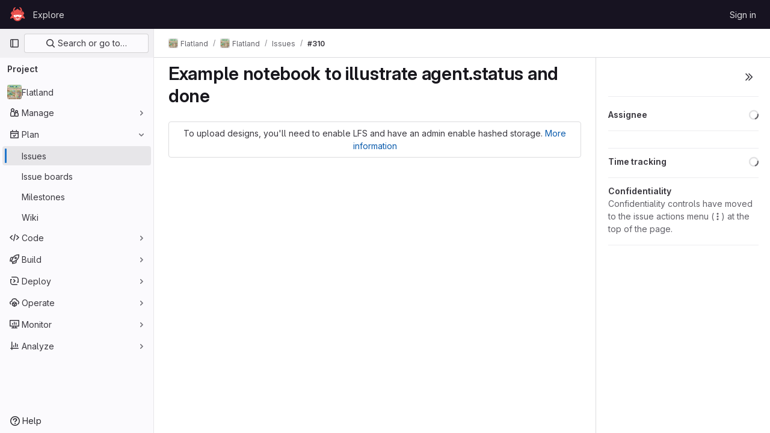

--- FILE ---
content_type: text/html; charset=utf-8
request_url: https://gitlab.aicrowd.com/flatland/flatland/-/issues/310
body_size: 12302
content:




<!DOCTYPE html>
<html class="gl-light ui-neutral with-top-bar with-header " lang="en">
<head prefix="og: http://ogp.me/ns#">
<meta charset="utf-8">
<meta content="IE=edge" http-equiv="X-UA-Compatible">
<meta content="width=device-width, initial-scale=1" name="viewport">
<title>Example notebook to illustrate agent.status and done (#310) · Issues · Flatland / Flatland · GitLab</title>
<script>
//<![CDATA[
window.gon={};gon.api_version="v4";gon.default_avatar_url="https://gitlab.aicrowd.com/assets/no_avatar-849f9c04a3a0d0cea2424ae97b27447dc64a7dbfae83c036c45b403392f0e8ba.png";gon.max_file_size=30;gon.asset_host=null;gon.webpack_public_path="/assets/webpack/";gon.relative_url_root="";gon.user_color_mode="gl-light";gon.user_color_scheme="white";gon.markdown_surround_selection=null;gon.markdown_automatic_lists=null;gon.math_rendering_limits_enabled=true;gon.recaptcha_api_server_url="https://www.recaptcha.net/recaptcha/api.js";gon.recaptcha_sitekey=null;gon.gitlab_url="https://gitlab.aicrowd.com";gon.promo_url="https://about.gitlab.com";gon.forum_url="https://forum.gitlab.com";gon.docs_url="https://docs.gitlab.com";gon.revision="eedc7c560c9";gon.feature_category="team_planning";gon.gitlab_logo="/assets/gitlab_logo-2957169c8ef64c58616a1ac3f4fc626e8a35ce4eb3ed31bb0d873712f2a041a0.png";gon.secure=true;gon.sprite_icons="/assets/icons-8791a66659d025e0a4c801978c79a1fbd82db1d27d85f044a35728ea7cf0ae80.svg";gon.sprite_file_icons="/assets/file_icons/file_icons-7cd3d6c3b29a6d972895f36472978a4b5adb4b37f9b5d0716a380e82389f7e0e.svg";gon.emoji_sprites_css_path="/assets/emoji_sprites-bd26211944b9d072037ec97cb138f1a52cd03ef185cd38b8d1fcc963245199a1.css";gon.emoji_backend_version=4;gon.gridstack_css_path="/assets/lazy_bundles/gridstack-5fcfd4ffbea1db04eaf7f16521bcab19ae3af042c8b4afe8d16781eda5a70799.css";gon.test_env=false;gon.disable_animations=false;gon.suggested_label_colors={"#cc338b":"Magenta-pink","#dc143c":"Crimson","#c21e56":"Rose red","#cd5b45":"Dark coral","#ed9121":"Carrot orange","#eee600":"Titanium yellow","#009966":"Green-cyan","#8fbc8f":"Dark sea green","#6699cc":"Blue-gray","#e6e6fa":"Lavender","#9400d3":"Dark violet","#330066":"Deep violet","#36454f":"Charcoal grey","#808080":"Gray"};gon.first_day_of_week=0;gon.time_display_relative=true;gon.time_display_format=0;gon.ee=false;gon.jh=false;gon.dot_com=false;gon.uf_error_prefix="UF";gon.pat_prefix="aicrowd-glpat-";gon.keyboard_shortcuts_enabled=true;gon.features={"sourceEditorToolbar":false,"vscodeWebIde":true,"uiForOrganizations":false,"organizationSwitching":false,"findAndReplace":false,"removeMonitorMetrics":true,"workItemsViewPreference":false,"searchButtonTopRight":false,"preserveMarkdown":false,"issuesGridView":false,"serviceDeskTicket":false,"issuesListDrawer":false,"notificationsTodosButtons":false,"glqlIntegration":false,"workItems":true,"workItemsBeta":false,"workItemsAlpha":false,"epicWidgetEditConfirmation":false,"namespaceLevelWorkItems":false};
//]]>
</script>


<script>
//<![CDATA[
var gl = window.gl || {};
gl.startup_calls = {"/flatland/flatland/-/issues/310/related_branches":{},"/flatland/flatland/-/issues/310/discussions.json?per_page=20":{},"/flatland/flatland/-/issues/310.json?serializer=sidebar_extras":{}};
gl.startup_graphql_calls = null;

if (gl.startup_calls && window.fetch) {
  Object.keys(gl.startup_calls).forEach(apiCall => {
   gl.startup_calls[apiCall] = {
      fetchCall: fetch(apiCall, {
        // Emulate XHR for Rails AJAX request checks
        headers: {
          'X-Requested-With': 'XMLHttpRequest'
        },
        // fetch won’t send cookies in older browsers, unless you set the credentials init option.
        // We set to `same-origin` which is default value in modern browsers.
        // See https://github.com/whatwg/fetch/pull/585 for more information.
        credentials: 'same-origin'
      })
    };
  });
}
if (gl.startup_graphql_calls && window.fetch) {
  const headers = {"X-CSRF-Token":"fuFEcG-3Nr4HPowUu20CNlrrWicCJ2_PUYODPlDbl57LAFcubpQeu5uaiPaNAdtgICK4RhK7RYSYgMBKn147uQ","x-gitlab-feature-category":"team_planning"};
  const url = `https://gitlab.aicrowd.com/api/graphql`

  const opts = {
    method: "POST",
    headers: {
      "Content-Type": "application/json",
      ...headers,
    }
  };

  gl.startup_graphql_calls = gl.startup_graphql_calls.map(call => ({
    ...call,
    fetchCall: fetch(url, {
      ...opts,
      credentials: 'same-origin',
      body: JSON.stringify(call)
    })
  }))
}


//]]>
</script>



<link rel="stylesheet" href="/assets/application-8ac2393bafc738f875102531ecfda2d3536d656542461dc6d873377dc5b52bea.css" />
<link rel="stylesheet" href="/assets/page_bundles/design_management-f20ae9b5b8c9a0f793e3ffa2ddc13953bfd683e1d351c8e6cc75e0fcd4ddde90.css" /><link rel="stylesheet" href="/assets/page_bundles/incidents-b9f383aefa56f0a72990496e4a4b3aaf2c525843283a1c0c3d85876537187397.css" /><link rel="stylesheet" href="/assets/page_bundles/issuable-e25480d2326300d5c49ad31dbd847a53e39fc33a5fd595a961dd7238e411b558.css" /><link rel="stylesheet" href="/assets/page_bundles/notes_shared-7e727ab1e91b421915feadeb04a1b9d57213cb1b2f8f56f4d894b34d6b42e9b3.css" /><link rel="stylesheet" href="/assets/page_bundles/issues_show-785541c300108b8ecf7c08fd02bd67f4d6b9d59c86918ecfbf91bae5e1c8ffa8.css" /><link rel="stylesheet" href="/assets/page_bundles/work_items-22a76cdd1fe2ae5431b7ff603f86212acaf81b49c4a932f19e3b3222dc1881ee.css" /><link rel="stylesheet" href="/assets/page_bundles/labels-3508460b8d6f839e9d60de1f2065fdaf7f057efab04cf71966acef6a86fe9b41.css" /><link rel="stylesheet" href="/assets/page_bundles/commit_description-1e2cba4dda3c7b30dd84924809020c569f1308dea51520fe1dd5d4ce31403195.css" />
<link rel="stylesheet" href="/assets/application_utilities-73b9a1c83703ccfccd0e1e418c7d8dc606fcac533fa38b9fa86792f098db0f9a.css" />
<link rel="stylesheet" href="/assets/tailwind-e70f65463a3f743bf35ceae508110f5017be2832f9416fcbad3d37b1979a91d5.css" />


<link rel="stylesheet" href="/assets/fonts-fae5d3f79948bd85f18b6513a025f863b19636e85b09a1492907eb4b1bb0557b.css" />
<link rel="stylesheet" href="/assets/highlight/themes/white-e31d355458ead69f8798dbb62f54c60c4ccc7db35289cbbd2353ddfdf5109aac.css" />


<link rel="preload" href="/assets/application_utilities-73b9a1c83703ccfccd0e1e418c7d8dc606fcac533fa38b9fa86792f098db0f9a.css" as="style" type="text/css">
<link rel="preload" href="/assets/application-8ac2393bafc738f875102531ecfda2d3536d656542461dc6d873377dc5b52bea.css" as="style" type="text/css">
<link rel="preload" href="/assets/highlight/themes/white-e31d355458ead69f8798dbb62f54c60c4ccc7db35289cbbd2353ddfdf5109aac.css" as="style" type="text/css">




<script src="/assets/webpack/runtime.bef15438.bundle.js" defer="defer"></script>
<script src="/assets/webpack/main.bf62e8bc.chunk.js" defer="defer"></script>
<script src="/assets/webpack/commons-pages.admin.abuse_reports.show-pages.admin.topics.edit-pages.admin.topics.new-pages.dashboar-230a9669.c991ee55.chunk.js" defer="defer"></script>
<script src="/assets/webpack/commons-pages.admin.abuse_reports.show-pages.dashboard.issues-pages.dashboard.milestones.show-pages.-2aa358ab.a5df98d5.chunk.js" defer="defer"></script>
<script src="/assets/webpack/commons-pages.admin.abuse_reports.show-pages.dashboard.issues-pages.groups.boards-pages.groups.issue-557dc7ac.77fa6431.chunk.js" defer="defer"></script>
<script src="/assets/webpack/commons-pages.admin.abuse_reports.show-pages.dashboard.issues-pages.groups.boards-pages.groups.issue-f4cc8b61.963c6f42.chunk.js" defer="defer"></script>
<script src="/assets/webpack/commons-pages.groups.new-pages.import.gitlab_projects.new-pages.import.manifest.new-pages.projects.n-44c6c18e.2cc605c5.chunk.js" defer="defer"></script>
<script src="/assets/webpack/commons-pages.search.show-super_sidebar.2119160d.chunk.js" defer="defer"></script>
<script src="/assets/webpack/super_sidebar.3dda653f.chunk.js" defer="defer"></script>
<script src="/assets/webpack/commons-pages.projects-pages.projects.activity-pages.projects.alert_management.details-pages.project-82b4c29d.182f2eae.chunk.js" defer="defer"></script>
<script src="/assets/webpack/commons-pages.admin.abuse_reports.show-pages.admin.topics.edit-pages.admin.topics.new-pages.groups.i-832925bd.41fd219a.chunk.js" defer="defer"></script>
<script src="/assets/webpack/5.e4a8cc49.chunk.js" defer="defer"></script>
<script src="/assets/webpack/commons-pages.admin.abuse_reports.show-pages.admin.topics.edit-pages.admin.topics.new-pages.groups.i-365a7287.450d5483.chunk.js" defer="defer"></script>
<script src="/assets/webpack/9.c1cda596.chunk.js" defer="defer"></script>
<script src="/assets/webpack/commons-pages.admin.abuse_reports.show-pages.admin.topics.edit-pages.admin.topics.new-pages.groups.i-6fdbefd7.37f227f9.chunk.js" defer="defer"></script>
<script src="/assets/webpack/commons-pages.admin.abuse_reports-pages.admin.abuse_reports.show-pages.admin.groups.index-pages.admi-e271b53c.bfc63716.chunk.js" defer="defer"></script>
<script src="/assets/webpack/commons-pages.admin.topics.edit-pages.admin.topics.new-pages.groups.milestones.edit-pages.groups.mil-e23dc6ac.8b0a78c1.chunk.js" defer="defer"></script>
<script src="/assets/webpack/commons-pages.admin.abuse_reports.show-pages.dashboard.milestones.show-pages.groups.merge_requests-p-f5246592.8a98020e.chunk.js" defer="defer"></script>
<script src="/assets/webpack/commons-pages.dashboard.milestones.show-pages.groups.merge_requests-pages.groups.milestones.edit-pag-81f616df.b1a8eb5f.chunk.js" defer="defer"></script>
<script src="/assets/webpack/commons-pages.dashboard.issues-pages.groups.issues-pages.groups.merge_requests-pages.groups.work_ite-3367b885.d70eece9.chunk.js" defer="defer"></script>
<script src="/assets/webpack/commons-pages.groups.issues-pages.groups.merge_requests-pages.groups.work_items-pages.groups.work_it-10f07c56.bf4263d3.chunk.js" defer="defer"></script>
<script src="/assets/webpack/commons-pages.groups.milestones.edit-pages.groups.milestones.new-pages.groups.milestones.show-pages.-8da769b3.c1a8fe55.chunk.js" defer="defer"></script>
<script src="/assets/webpack/commons-pages.groups.merge_requests-pages.groups.work_items-pages.groups.work_items.show-pages.proje-9c83bcc8.a316bed7.chunk.js" defer="defer"></script>
<script src="/assets/webpack/pages.projects.issues.show.057d05b0.chunk.js" defer="defer"></script>

<meta content="object" property="og:type">
<meta content="GitLab" property="og:site_name">
<meta content="Example notebook to illustrate agent.status and done (#310) · Issues · Flatland / Flatland · GitLab" property="og:title">
<meta content="The Flatland environment" property="og:description">
<meta content="https://gitlab.aicrowd.com/uploads/-/system/project/avatar/452/flatland_resized.png" property="og:image">
<meta content="64" property="og:image:width">
<meta content="64" property="og:image:height">
<meta content="https://gitlab.aicrowd.com/flatland/flatland/-/issues/310" property="og:url">
<meta content="summary" property="twitter:card">
<meta content="Example notebook to illustrate agent.status and done (#310) · Issues · Flatland / Flatland · GitLab" property="twitter:title">
<meta content="The Flatland environment" property="twitter:description">
<meta content="https://gitlab.aicrowd.com/uploads/-/system/project/avatar/452/flatland_resized.png" property="twitter:image">
<meta property="twitter:label1" content="Author"><meta property="twitter:data1" content="Erik Nygren">
<meta name="csrf-param" content="authenticity_token" />
<meta name="csrf-token" content="Ddv1AuKF0YmnUCqLG4mQyqI5S9FCgFJ66hn1vmsUjOi4OuZc46b5jDv0Lmkt5Umc2PCpsFIceDEjGrbKpJEgzw" />
<meta name="csp-nonce" />
<meta name="action-cable-url" content="/-/cable" />
<link href="/-/manifest.json" rel="manifest">
<link rel="icon" type="image/png" href="/uploads/-/system/appearance/favicon/1/078b972715bf4f61f853c83ed6bea8afac59fa89_2_32x32.png" id="favicon" data-original-href="/uploads/-/system/appearance/favicon/1/078b972715bf4f61f853c83ed6bea8afac59fa89_2_32x32.png" />
<link rel="apple-touch-icon" type="image/x-icon" href="/assets/apple-touch-icon-b049d4bc0dd9626f31db825d61880737befc7835982586d015bded10b4435460.png" />
<link href="/search/opensearch.xml" rel="search" title="Search GitLab" type="application/opensearchdescription+xml">

<script>
//<![CDATA[
var _gaq = _gaq || [];
_gaq.push(['_setAccount', 'G-YVDQ36SEZF']);
_gaq.push(['_trackPageview']);

(function() {
  var ga = document.createElement('script'); ga.type = 'text/javascript'; ga.async = true;
  ga.src = ('https:' == document.location.protocol ? 'https://ssl' : 'http://www') + '.google-analytics.com/ga.js';
  var s = document.getElementsByTagName('script')[0]; s.parentNode.insertBefore(ga, s);
})();


//]]>
</script>


<meta content="The Flatland environment" name="description">
<meta content="#ececef" name="theme-color">
</head>

<body class="tab-width-8 gl-browser-chrome gl-platform-mac" data-group="flatland" data-group-full-path="flatland" data-namespace-id="794" data-page="projects:issues:show" data-page-type-id="310" data-project="flatland" data-project-full-path="flatland/flatland" data-project-id="452">
<script>
//<![CDATA[
gl = window.gl || {};
gl.GfmAutoComplete = gl.GfmAutoComplete || {};
gl.GfmAutoComplete.dataSources = {"members":"/flatland/flatland/-/autocomplete_sources/members?type=Issue\u0026type_id=310","issues":"/flatland/flatland/-/autocomplete_sources/issues","mergeRequests":"/flatland/flatland/-/autocomplete_sources/merge_requests","labels":"/flatland/flatland/-/autocomplete_sources/labels?type=Issue\u0026type_id=310","milestones":"/flatland/flatland/-/autocomplete_sources/milestones","commands":"/flatland/flatland/-/autocomplete_sources/commands?type=Issue\u0026type_id=310","snippets":"/flatland/flatland/-/autocomplete_sources/snippets","contacts":"/flatland/flatland/-/autocomplete_sources/contacts?type=Issue\u0026type_id=310","wikis":"/flatland/flatland/-/autocomplete_sources/wikis"};


//]]>
</script>
<script>
//<![CDATA[
gl = window.gl || {};
gl.client = {"isChrome":true,"isMac":true};


//]]>
</script>


<header class="header-logged-out" data-testid="navbar">
<a class="gl-sr-only gl-accessibility" href="#content-body">Skip to content</a>
<div class="container-fluid">
<nav aria-label="Explore GitLab" class="header-logged-out-nav gl-flex gl-gap-3 gl-justify-between">
<div class="gl-flex gl-items-center gl-gap-1">
<span class="gl-sr-only">GitLab</span>
<a title="Homepage" id="logo" class="header-logged-out-logo has-tooltip" aria-label="Homepage" href="/"><img class="brand-header-logo lazy" alt="" data-src="/uploads/-/system/appearance/header_logo/1/aicrowd-logo.png" src="[data-uri]" />
</a></div>
<ul class="gl-list-none gl-p-0 gl-m-0 gl-flex gl-gap-3 gl-items-center gl-grow">
<li class="header-logged-out-nav-item">
<a class="" href="/explore">Explore</a>
</li>
</ul>
<ul class="gl-list-none gl-p-0 gl-m-0 gl-flex gl-gap-3 gl-items-center gl-justify-end">
<li class="header-logged-out-nav-item">
<a href="/users/sign_in?redirect_to_referer=yes">Sign in</a>
</li>
</ul>
</nav>
</div>
</header>

<div class="layout-page page-gutter right-sidebar-expanded page-with-super-sidebar">
<aside class="js-super-sidebar super-sidebar super-sidebar-loading" data-command-palette="{&quot;project_files_url&quot;:&quot;/flatland/flatland/-/files/master?format=json&quot;,&quot;project_blob_url&quot;:&quot;/flatland/flatland/-/blob/master&quot;}" data-force-desktop-expanded-sidebar="" data-is-saas="false" data-root-path="/" data-sidebar="{&quot;is_logged_in&quot;:false,&quot;context_switcher_links&quot;:[{&quot;title&quot;:&quot;Explore&quot;,&quot;link&quot;:&quot;/explore&quot;,&quot;icon&quot;:&quot;compass&quot;}],&quot;current_menu_items&quot;:[{&quot;id&quot;:&quot;project_overview&quot;,&quot;title&quot;:&quot;Flatland&quot;,&quot;avatar&quot;:&quot;/uploads/-/system/project/avatar/452/flatland_resized.png&quot;,&quot;entity_id&quot;:452,&quot;link&quot;:&quot;/flatland/flatland&quot;,&quot;link_classes&quot;:&quot;shortcuts-project&quot;,&quot;is_active&quot;:false},{&quot;id&quot;:&quot;manage_menu&quot;,&quot;title&quot;:&quot;Manage&quot;,&quot;icon&quot;:&quot;users&quot;,&quot;avatar_shape&quot;:&quot;rect&quot;,&quot;link&quot;:&quot;/flatland/flatland/activity&quot;,&quot;is_active&quot;:false,&quot;items&quot;:[{&quot;id&quot;:&quot;activity&quot;,&quot;title&quot;:&quot;Activity&quot;,&quot;link&quot;:&quot;/flatland/flatland/activity&quot;,&quot;link_classes&quot;:&quot;shortcuts-project-activity&quot;,&quot;is_active&quot;:false},{&quot;id&quot;:&quot;members&quot;,&quot;title&quot;:&quot;Members&quot;,&quot;link&quot;:&quot;/flatland/flatland/-/project_members&quot;,&quot;is_active&quot;:false},{&quot;id&quot;:&quot;labels&quot;,&quot;title&quot;:&quot;Labels&quot;,&quot;link&quot;:&quot;/flatland/flatland/-/labels&quot;,&quot;is_active&quot;:false}],&quot;separated&quot;:false},{&quot;id&quot;:&quot;plan_menu&quot;,&quot;title&quot;:&quot;Plan&quot;,&quot;icon&quot;:&quot;planning&quot;,&quot;avatar_shape&quot;:&quot;rect&quot;,&quot;link&quot;:&quot;/flatland/flatland/-/issues&quot;,&quot;is_active&quot;:true,&quot;items&quot;:[{&quot;id&quot;:&quot;project_issue_list&quot;,&quot;title&quot;:&quot;Issues&quot;,&quot;link&quot;:&quot;/flatland/flatland/-/issues&quot;,&quot;pill_count_field&quot;:&quot;openIssuesCount&quot;,&quot;link_classes&quot;:&quot;shortcuts-issues has-sub-items&quot;,&quot;is_active&quot;:true},{&quot;id&quot;:&quot;boards&quot;,&quot;title&quot;:&quot;Issue boards&quot;,&quot;link&quot;:&quot;/flatland/flatland/-/boards&quot;,&quot;link_classes&quot;:&quot;shortcuts-issue-boards&quot;,&quot;is_active&quot;:false},{&quot;id&quot;:&quot;milestones&quot;,&quot;title&quot;:&quot;Milestones&quot;,&quot;link&quot;:&quot;/flatland/flatland/-/milestones&quot;,&quot;is_active&quot;:false},{&quot;id&quot;:&quot;project_wiki&quot;,&quot;title&quot;:&quot;Wiki&quot;,&quot;link&quot;:&quot;/flatland/flatland/-/wikis/home&quot;,&quot;link_classes&quot;:&quot;shortcuts-wiki&quot;,&quot;is_active&quot;:false}],&quot;separated&quot;:false},{&quot;id&quot;:&quot;code_menu&quot;,&quot;title&quot;:&quot;Code&quot;,&quot;icon&quot;:&quot;code&quot;,&quot;avatar_shape&quot;:&quot;rect&quot;,&quot;link&quot;:&quot;/flatland/flatland/-/merge_requests&quot;,&quot;is_active&quot;:false,&quot;items&quot;:[{&quot;id&quot;:&quot;project_merge_request_list&quot;,&quot;title&quot;:&quot;Merge requests&quot;,&quot;link&quot;:&quot;/flatland/flatland/-/merge_requests&quot;,&quot;pill_count_field&quot;:&quot;openMergeRequestsCount&quot;,&quot;link_classes&quot;:&quot;shortcuts-merge_requests&quot;,&quot;is_active&quot;:false},{&quot;id&quot;:&quot;files&quot;,&quot;title&quot;:&quot;Repository&quot;,&quot;link&quot;:&quot;/flatland/flatland/-/tree/master&quot;,&quot;link_classes&quot;:&quot;shortcuts-tree&quot;,&quot;is_active&quot;:false},{&quot;id&quot;:&quot;branches&quot;,&quot;title&quot;:&quot;Branches&quot;,&quot;link&quot;:&quot;/flatland/flatland/-/branches&quot;,&quot;is_active&quot;:false},{&quot;id&quot;:&quot;commits&quot;,&quot;title&quot;:&quot;Commits&quot;,&quot;link&quot;:&quot;/flatland/flatland/-/commits/master?ref_type=heads&quot;,&quot;link_classes&quot;:&quot;shortcuts-commits&quot;,&quot;is_active&quot;:false},{&quot;id&quot;:&quot;tags&quot;,&quot;title&quot;:&quot;Tags&quot;,&quot;link&quot;:&quot;/flatland/flatland/-/tags&quot;,&quot;is_active&quot;:false},{&quot;id&quot;:&quot;graphs&quot;,&quot;title&quot;:&quot;Repository graph&quot;,&quot;link&quot;:&quot;/flatland/flatland/-/network/master?ref_type=heads&quot;,&quot;link_classes&quot;:&quot;shortcuts-network&quot;,&quot;is_active&quot;:false},{&quot;id&quot;:&quot;compare&quot;,&quot;title&quot;:&quot;Compare revisions&quot;,&quot;link&quot;:&quot;/flatland/flatland/-/compare?from=master\u0026to=master&quot;,&quot;is_active&quot;:false},{&quot;id&quot;:&quot;project_snippets&quot;,&quot;title&quot;:&quot;Snippets&quot;,&quot;link&quot;:&quot;/flatland/flatland/-/snippets&quot;,&quot;link_classes&quot;:&quot;shortcuts-snippets&quot;,&quot;is_active&quot;:false}],&quot;separated&quot;:false},{&quot;id&quot;:&quot;build_menu&quot;,&quot;title&quot;:&quot;Build&quot;,&quot;icon&quot;:&quot;rocket&quot;,&quot;avatar_shape&quot;:&quot;rect&quot;,&quot;link&quot;:&quot;/flatland/flatland/-/pipelines&quot;,&quot;is_active&quot;:false,&quot;items&quot;:[{&quot;id&quot;:&quot;pipelines&quot;,&quot;title&quot;:&quot;Pipelines&quot;,&quot;link&quot;:&quot;/flatland/flatland/-/pipelines&quot;,&quot;link_classes&quot;:&quot;shortcuts-pipelines&quot;,&quot;is_active&quot;:false},{&quot;id&quot;:&quot;jobs&quot;,&quot;title&quot;:&quot;Jobs&quot;,&quot;link&quot;:&quot;/flatland/flatland/-/jobs&quot;,&quot;link_classes&quot;:&quot;shortcuts-builds&quot;,&quot;is_active&quot;:false},{&quot;id&quot;:&quot;pipeline_schedules&quot;,&quot;title&quot;:&quot;Pipeline schedules&quot;,&quot;link&quot;:&quot;/flatland/flatland/-/pipeline_schedules&quot;,&quot;link_classes&quot;:&quot;shortcuts-builds&quot;,&quot;is_active&quot;:false},{&quot;id&quot;:&quot;artifacts&quot;,&quot;title&quot;:&quot;Artifacts&quot;,&quot;link&quot;:&quot;/flatland/flatland/-/artifacts&quot;,&quot;link_classes&quot;:&quot;shortcuts-builds&quot;,&quot;is_active&quot;:false}],&quot;separated&quot;:false},{&quot;id&quot;:&quot;deploy_menu&quot;,&quot;title&quot;:&quot;Deploy&quot;,&quot;icon&quot;:&quot;deployments&quot;,&quot;avatar_shape&quot;:&quot;rect&quot;,&quot;link&quot;:&quot;/flatland/flatland/-/releases&quot;,&quot;is_active&quot;:false,&quot;items&quot;:[{&quot;id&quot;:&quot;releases&quot;,&quot;title&quot;:&quot;Releases&quot;,&quot;link&quot;:&quot;/flatland/flatland/-/releases&quot;,&quot;link_classes&quot;:&quot;shortcuts-deployments-releases&quot;,&quot;is_active&quot;:false},{&quot;id&quot;:&quot;model_registry&quot;,&quot;title&quot;:&quot;Model registry&quot;,&quot;link&quot;:&quot;/flatland/flatland/-/ml/models&quot;,&quot;is_active&quot;:false}],&quot;separated&quot;:false},{&quot;id&quot;:&quot;operations_menu&quot;,&quot;title&quot;:&quot;Operate&quot;,&quot;icon&quot;:&quot;cloud-pod&quot;,&quot;avatar_shape&quot;:&quot;rect&quot;,&quot;link&quot;:&quot;/flatland/flatland/-/environments&quot;,&quot;is_active&quot;:false,&quot;items&quot;:[{&quot;id&quot;:&quot;environments&quot;,&quot;title&quot;:&quot;Environments&quot;,&quot;link&quot;:&quot;/flatland/flatland/-/environments&quot;,&quot;link_classes&quot;:&quot;shortcuts-environments&quot;,&quot;is_active&quot;:false}],&quot;separated&quot;:false},{&quot;id&quot;:&quot;monitor_menu&quot;,&quot;title&quot;:&quot;Monitor&quot;,&quot;icon&quot;:&quot;monitor&quot;,&quot;avatar_shape&quot;:&quot;rect&quot;,&quot;link&quot;:&quot;/flatland/flatland/-/incidents&quot;,&quot;is_active&quot;:false,&quot;items&quot;:[{&quot;id&quot;:&quot;incidents&quot;,&quot;title&quot;:&quot;Incidents&quot;,&quot;link&quot;:&quot;/flatland/flatland/-/incidents&quot;,&quot;is_active&quot;:false}],&quot;separated&quot;:false},{&quot;id&quot;:&quot;analyze_menu&quot;,&quot;title&quot;:&quot;Analyze&quot;,&quot;icon&quot;:&quot;chart&quot;,&quot;avatar_shape&quot;:&quot;rect&quot;,&quot;link&quot;:&quot;/flatland/flatland/-/value_stream_analytics&quot;,&quot;is_active&quot;:false,&quot;items&quot;:[{&quot;id&quot;:&quot;cycle_analytics&quot;,&quot;title&quot;:&quot;Value stream analytics&quot;,&quot;link&quot;:&quot;/flatland/flatland/-/value_stream_analytics&quot;,&quot;link_classes&quot;:&quot;shortcuts-project-cycle-analytics&quot;,&quot;is_active&quot;:false},{&quot;id&quot;:&quot;contributors&quot;,&quot;title&quot;:&quot;Contributor analytics&quot;,&quot;link&quot;:&quot;/flatland/flatland/-/graphs/master?ref_type=heads&quot;,&quot;is_active&quot;:false},{&quot;id&quot;:&quot;ci_cd_analytics&quot;,&quot;title&quot;:&quot;CI/CD analytics&quot;,&quot;link&quot;:&quot;/flatland/flatland/-/pipelines/charts&quot;,&quot;is_active&quot;:false},{&quot;id&quot;:&quot;repository_analytics&quot;,&quot;title&quot;:&quot;Repository analytics&quot;,&quot;link&quot;:&quot;/flatland/flatland/-/graphs/master/charts&quot;,&quot;link_classes&quot;:&quot;shortcuts-repository-charts&quot;,&quot;is_active&quot;:false},{&quot;id&quot;:&quot;model_experiments&quot;,&quot;title&quot;:&quot;Model experiments&quot;,&quot;link&quot;:&quot;/flatland/flatland/-/ml/experiments&quot;,&quot;is_active&quot;:false}],&quot;separated&quot;:false}],&quot;current_context_header&quot;:&quot;Project&quot;,&quot;support_path&quot;:&quot;https://discourse.aicrowd.com/&quot;,&quot;docs_path&quot;:&quot;/help/docs&quot;,&quot;display_whats_new&quot;:false,&quot;show_version_check&quot;:false,&quot;search&quot;:{&quot;search_path&quot;:&quot;/search&quot;,&quot;issues_path&quot;:&quot;/dashboard/issues&quot;,&quot;mr_path&quot;:&quot;/dashboard/merge_requests&quot;,&quot;autocomplete_path&quot;:&quot;/search/autocomplete&quot;,&quot;settings_path&quot;:&quot;/search/settings&quot;,&quot;search_context&quot;:{&quot;group&quot;:{&quot;id&quot;:794,&quot;name&quot;:&quot;Flatland&quot;,&quot;full_name&quot;:&quot;Flatland&quot;},&quot;group_metadata&quot;:{&quot;issues_path&quot;:&quot;/groups/flatland/-/issues&quot;,&quot;mr_path&quot;:&quot;/groups/flatland/-/merge_requests&quot;},&quot;project&quot;:{&quot;id&quot;:452,&quot;name&quot;:&quot;Flatland&quot;},&quot;project_metadata&quot;:{&quot;mr_path&quot;:&quot;/flatland/flatland/-/merge_requests&quot;,&quot;issues_path&quot;:&quot;/flatland/flatland/-/issues&quot;},&quot;code_search&quot;:false,&quot;scope&quot;:&quot;issues&quot;,&quot;for_snippets&quot;:null}},&quot;panel_type&quot;:&quot;project&quot;,&quot;shortcut_links&quot;:[{&quot;title&quot;:&quot;Snippets&quot;,&quot;href&quot;:&quot;/explore/snippets&quot;,&quot;css_class&quot;:&quot;dashboard-shortcuts-snippets&quot;},{&quot;title&quot;:&quot;Groups&quot;,&quot;href&quot;:&quot;/explore/groups&quot;,&quot;css_class&quot;:&quot;dashboard-shortcuts-groups&quot;},{&quot;title&quot;:&quot;Projects&quot;,&quot;href&quot;:&quot;/explore/projects/starred&quot;,&quot;css_class&quot;:&quot;dashboard-shortcuts-projects&quot;}],&quot;terms&quot;:null}"></aside>

<div class="content-wrapper">
<div class="broadcast-wrapper">




</div>
<div class="alert-wrapper alert-wrapper-top-space gl-flex gl-flex-col gl-gap-3 container-fluid container-limited">

























</div>
<div class="top-bar-fixed container-fluid" data-testid="top-bar">
<div class="top-bar-container gl-flex gl-items-center gl-gap-2">
<div class="gl-grow gl-basis-0 gl-flex gl-items-center gl-justify-start">
<button class="gl-button btn btn-icon btn-md btn-default btn-default-tertiary js-super-sidebar-toggle-expand super-sidebar-toggle -gl-ml-3" aria-controls="super-sidebar" aria-expanded="false" aria-label="Primary navigation sidebar" type="button"><svg class="s16 gl-icon gl-button-icon " data-testid="sidebar-icon"><use href="/assets/icons-8791a66659d025e0a4c801978c79a1fbd82db1d27d85f044a35728ea7cf0ae80.svg#sidebar"></use></svg>

</button>
<script type="application/ld+json">
{"@context":"https://schema.org","@type":"BreadcrumbList","itemListElement":[{"@type":"ListItem","position":1,"name":"Flatland","item":"https://gitlab.aicrowd.com/flatland"},{"@type":"ListItem","position":2,"name":"Flatland","item":"https://gitlab.aicrowd.com/flatland/flatland"},{"@type":"ListItem","position":3,"name":"Issues","item":"https://gitlab.aicrowd.com/flatland/flatland/-/issues"},{"@type":"ListItem","position":4,"name":"#310","item":"https://gitlab.aicrowd.com/flatland/flatland/-/issues/310"}]}


</script>
<div data-testid="breadcrumb-links" id="js-vue-page-breadcrumbs-wrapper">
<div data-breadcrumbs-json="[{&quot;text&quot;:&quot;Flatland&quot;,&quot;href&quot;:&quot;/flatland&quot;,&quot;avatarPath&quot;:&quot;/uploads/-/system/group/avatar/794/flatland_resized.png&quot;},{&quot;text&quot;:&quot;Flatland&quot;,&quot;href&quot;:&quot;/flatland/flatland&quot;,&quot;avatarPath&quot;:&quot;/uploads/-/system/project/avatar/452/flatland_resized.png&quot;},{&quot;text&quot;:&quot;Issues&quot;,&quot;href&quot;:&quot;/flatland/flatland/-/issues&quot;,&quot;avatarPath&quot;:null},{&quot;text&quot;:&quot;#310&quot;,&quot;href&quot;:&quot;/flatland/flatland/-/issues/310&quot;,&quot;avatarPath&quot;:null}]" id="js-vue-page-breadcrumbs"></div>
<div id="js-injected-page-breadcrumbs"></div>
</div>


</div>
<div class="gl-flex-none gl-flex gl-items-center gl-justify-center">
<div id="js-advanced-search-modal"></div>

</div>
<div class="gl-grow gl-basis-0 gl-flex gl-items-center gl-justify-end">
<div id="js-work-item-feedback"></div>


</div>
</div>
</div>

<div class="container-fluid container-limited limit-container-width project-highlight-puc">
<main class="content" id="content-body" itemscope itemtype="http://schema.org/SoftwareSourceCode">
<div class="flash-container flash-container-page sticky" data-testid="flash-container">
<div id="js-global-alerts"></div>
</div>







<div class="issue-details issuable-details js-issue-details">
<div class="detail-page-description content-block js-detail-page-description gl-pt-3 gl-pb-0 gl-border-none">
<div data-header-actions-data="{&quot;can_create_issue&quot;:&quot;true&quot;,&quot;can_create_incident&quot;:&quot;false&quot;,&quot;can_destroy_issue&quot;:&quot;false&quot;,&quot;can_reopen_issue&quot;:&quot;false&quot;,&quot;can_report_spam&quot;:&quot;&quot;,&quot;can_update_issue&quot;:&quot;false&quot;,&quot;is_issue_author&quot;:&quot;false&quot;,&quot;issue_path&quot;:&quot;/flatland/flatland/-/issues/310&quot;,&quot;new_issue_path&quot;:&quot;/flatland/flatland/-/issues/new?add_related_issue=310&quot;,&quot;project_path&quot;:&quot;flatland/flatland&quot;,&quot;report_abuse_path&quot;:&quot;/-/abuse_reports/add_category&quot;,&quot;reported_user_id&quot;:789,&quot;reported_from_url&quot;:&quot;https://gitlab.aicrowd.com/flatland/flatland/-/issues/310&quot;,&quot;submit_as_spam_path&quot;:&quot;/flatland/flatland/-/issues/310/mark_as_spam&quot;,&quot;issuable_email_address&quot;:null}" data-initial="{&quot;endpoint&quot;:&quot;/flatland/flatland/-/issues/310&quot;,&quot;updateEndpoint&quot;:&quot;/flatland/flatland/-/issues/310.json&quot;,&quot;canUpdate&quot;:false,&quot;canDestroy&quot;:false,&quot;issuableRef&quot;:&quot;#310&quot;,&quot;imported&quot;:false,&quot;markdownPreviewPath&quot;:&quot;/flatland/flatland/-/preview_markdown?target_id=310\u0026target_type=Issue&quot;,&quot;markdownDocsPath&quot;:&quot;/help/user/markdown.md&quot;,&quot;lockVersion&quot;:1,&quot;issuableTemplateNamesPath&quot;:&quot;/flatland/flatland/description_templates/names/issue&quot;,&quot;initialTitleHtml&quot;:&quot;Example notebook to illustrate agent.status and done&quot;,&quot;initialTitleText&quot;:&quot;Example notebook to illustrate agent.status and done&quot;,&quot;initialDescriptionHtml&quot;:&quot;&quot;,&quot;initialDescriptionText&quot;:null,&quot;initialTaskCompletionStatus&quot;:{&quot;count&quot;:0,&quot;completed_count&quot;:0},&quot;canCreateIncident&quot;:false,&quot;fullPath&quot;:&quot;flatland/flatland&quot;,&quot;iid&quot;:310,&quot;issuableId&quot;:10315,&quot;issueType&quot;:&quot;issue&quot;,&quot;isHidden&quot;:false,&quot;zoomMeetingUrl&quot;:null,&quot;authorId&quot;:789,&quot;authorName&quot;:&quot;Erik Nygren&quot;,&quot;authorUsername&quot;:&quot;mlerik&quot;,&quot;authorWebUrl&quot;:&quot;/mlerik&quot;,&quot;createdAt&quot;:&quot;2019-11-27T15:26:49+00:00&quot;,&quot;isFirstContribution&quot;:false,&quot;serviceDeskReplyTo&quot;:null,&quot;registerPath&quot;:&quot;/users/sign_up?redirect_to_referer=yes&quot;,&quot;signInPath&quot;:&quot;/users/sign_in?redirect_to_referer=yes&quot;,&quot;projectPath&quot;:&quot;flatland&quot;,&quot;projectId&quot;:452,&quot;projectNamespace&quot;:&quot;flatland&quot;}" id="js-issuable-app">
<div class="title-container">
<h1 class="gl-heading-1 !gl-m-0">Example notebook to illustrate agent.status and done</h1>
</div>

</div>
<div class="js-issue-widgets">
<div class="emoji-block emoji-block-sticky">
<div class="row gl-m-0 gl-justify-between">
<div class="js-noteable-awards">
<div class="gl-flex gl-flex-wrap gl-justify-between gl-pt-3">
<div data-can-award-emoji="false" data-path="/api/v4/projects/452/issues/310/award_emoji" data-show-default-award-emojis="true" id="js-vue-awards-block"></div>

</div>

</div>
<div class="new-branch-col gl-font-size-0 gl-my-2">

</div>
</div>
</div>

</div>
</div>
<div class="js-issue-widgets">

<div class="gl-border-solid gl-border-1 gl-border-default gl-rounded-base gl-mt-5 gl-p-3 gl-text-center">
To upload designs, you'll need to enable LFS and have an admin enable hashed storage. <a href="/help/user/project/issues/design_management.md#prerequisites" target="_blank" rel="noopener noreferrer">More information</a>
</div>

<div class="js-work-item-links-root" data-full-path="flatland/flatland" data-issuable-id="10315" data-issuable-iid="310" data-register-path="/users/sign_up?redirect_to_referer=yes" data-sign-in-path="/users/sign_in?redirect_to_referer=yes" data-wi-autocomplete-award-emojis-path="/-/autocomplete/award_emojis" data-wi-can-admin-label="false" data-wi-can-create-projects="false" data-wi-default-branch="master" data-wi-full-path="flatland/flatland" data-wi-group-id="794" data-wi-group-path="flatland" data-wi-is-signed-in="false" data-wi-issues-list-path="/flatland/flatland/-/issues" data-wi-labels-manage-path="/flatland/flatland/-/labels" data-wi-new-comment-template-paths="[{&quot;text&quot;:&quot;Your comment templates&quot;,&quot;href&quot;:&quot;/-/profile/comment_templates&quot;}]" data-wi-new-project-path="/projects/new?namespace_id=794" data-wi-register-path="/users/sign_up?redirect_to_referer=yes" data-wi-report-abuse-path="/-/abuse_reports/add_category" data-wi-show-new-issue-link="false" data-wi-sign-in-path="/users/sign_in?redirect_to_referer=yes"></div>


<div class="js-related-issues-root" data-can-add-related-issues="false" data-endpoint="/flatland/flatland/-/issues/310/links" data-full-path="flatland/flatland" data-has-issue-weights-feature="false" data-has-iterations-feature="false" data-help-path="/help/user/project/issues/related_issues.md" data-is-group="false" data-issuable-type="issue" data-show-categorized-issues="false" data-wi-autocomplete-award-emojis-path="/-/autocomplete/award_emojis" data-wi-can-admin-label="false" data-wi-can-create-projects="false" data-wi-default-branch="master" data-wi-full-path="flatland/flatland" data-wi-group-id="794" data-wi-group-path="flatland" data-wi-is-signed-in="false" data-wi-issues-list-path="/flatland/flatland/-/issues" data-wi-labels-manage-path="/flatland/flatland/-/labels" data-wi-new-comment-template-paths="[{&quot;text&quot;:&quot;Your comment templates&quot;,&quot;href&quot;:&quot;/-/profile/comment_templates&quot;}]" data-wi-new-project-path="/projects/new?namespace_id=794" data-wi-register-path="/users/sign_up?redirect_to_referer=yes" data-wi-report-abuse-path="/-/abuse_reports/add_category" data-wi-show-new-issue-link="false" data-wi-sign-in-path="/users/sign_in?redirect_to_referer=yes"></div>

<div data-has-closing-merge-request="false" data-iid="310" data-project-path="flatland/flatland" id="js-related-merge-requests"></div>
<div data-url="/flatland/flatland/-/issues/310/related_branches" id="related-branches">
</div>
</div>
<div class="js-issue-widgets">
<section class="issuable-discussion js-vue-notes-event">
<div data-can-add-timeline-events="false" data-current-user-data="null" data-new-comment-template-paths="[{&quot;text&quot;:&quot;Your comment templates&quot;,&quot;href&quot;:&quot;/-/profile/comment_templates&quot;}]" data-noteable-data="{&quot;id&quot;:10315,&quot;iid&quot;:310,&quot;description&quot;:null,&quot;title&quot;:&quot;Example notebook to illustrate agent.status and done&quot;,&quot;time_estimate&quot;:0,&quot;total_time_spent&quot;:0,&quot;human_time_estimate&quot;:null,&quot;human_total_time_spent&quot;:null,&quot;state&quot;:&quot;opened&quot;,&quot;milestone_id&quot;:null,&quot;updated_by_id&quot;:789,&quot;created_at&quot;:&quot;2019-11-27T15:26:49Z&quot;,&quot;updated_at&quot;:&quot;2021-06-30T15:08:21Z&quot;,&quot;milestone&quot;:null,&quot;labels&quot;:[{&quot;id&quot;:2463,&quot;title&quot;:&quot;todo&quot;,&quot;color&quot;:&quot;#2876B8&quot;,&quot;description&quot;:null,&quot;text_color&quot;:&quot;#FFFFFF&quot;,&quot;created_at&quot;:&quot;2019-04-04T02:20:45.411Z&quot;,&quot;updated_at&quot;:&quot;2019-04-04T02:20:45.411Z&quot;,&quot;group_id&quot;:null,&quot;project_id&quot;:452,&quot;template&quot;:false}],&quot;lock_version&quot;:1,&quot;author_id&quot;:789,&quot;confidential&quot;:false,&quot;discussion_locked&quot;:null,&quot;assignees&quot;:[],&quot;due_date&quot;:null,&quot;project_id&quot;:452,&quot;moved_to_id&quot;:null,&quot;duplicated_to_id&quot;:null,&quot;web_url&quot;:&quot;/flatland/flatland/-/issues/310&quot;,&quot;current_user&quot;:{&quot;can_create_note&quot;:false,&quot;can_create_confidential_note&quot;:false,&quot;can_update&quot;:false,&quot;can_set_issue_metadata&quot;:false,&quot;can_award_emoji&quot;:false},&quot;create_note_path&quot;:&quot;/flatland/flatland/notes?target_id=10315\u0026target_type=issue&quot;,&quot;preview_note_path&quot;:&quot;/flatland/flatland/-/preview_markdown?target_id=310\u0026target_type=Issue&quot;,&quot;is_project_archived&quot;:false,&quot;issue_email_participants&quot;:[],&quot;type&quot;:&quot;ISSUE&quot;}" data-noteable-type="Issue" data-notes-data="{&quot;noteableType&quot;:&quot;issue&quot;,&quot;noteableId&quot;:10315,&quot;projectId&quot;:452,&quot;groupId&quot;:null,&quot;discussionsPath&quot;:&quot;/flatland/flatland/-/issues/310/discussions.json&quot;,&quot;registerPath&quot;:&quot;/users/sign_up?redirect_to_referer=yes&quot;,&quot;newSessionPath&quot;:&quot;/users/sign_in?redirect_to_referer=yes&quot;,&quot;markdownDocsPath&quot;:&quot;/help/user/markdown.md&quot;,&quot;quickActionsDocsPath&quot;:&quot;/help/user/project/quick_actions.md&quot;,&quot;closePath&quot;:&quot;/flatland/flatland/-/issues/310.json?issue%5Bstate_event%5D=close&quot;,&quot;reopenPath&quot;:&quot;/flatland/flatland/-/issues/310.json?issue%5Bstate_event%5D=reopen&quot;,&quot;notesPath&quot;:&quot;/flatland/flatland/noteable/issue/10315/notes&quot;,&quot;prerenderedNotesCount&quot;:0,&quot;lastFetchedAt&quot;:1769270431000000,&quot;notesFilter&quot;:null}" data-notes-filters="{&quot;Show all activity&quot;:0,&quot;Show comments only&quot;:1,&quot;Show history only&quot;:2}" data-report-abuse-path="/-/abuse_reports/add_category" data-show-timeline-view-toggle="false" data-target-type="issue" id="js-vue-notes"></div>
</section>

</div>
</div>
<aside aria-label="issue" aria-live="polite" class="right-sidebar js-right-sidebar js-issuable-sidebar right-sidebar-expanded" data-always-show-toggle data-auto-collapse data-issuable-type="issue">
<div class="issuable-sidebar">
<div class="issuable-sidebar-header">
<button class="gl-button btn btn-md btn-default gutter-toggle gl-float-right js-sidebar-toggle has-tooltip !gl-border-0" type="button" aria-label="Toggle sidebar" title="Collapse sidebar" data-container="body" data-placement="left" data-boundary="viewport" type="button"><span class="gl-button-text">
<span class="js-sidebar-toggle-container gl-button-text" data-is-expanded="true"><svg class="s16 js-sidebar-expand hidden" data-testid="chevron-double-lg-left-icon"><use href="/assets/icons-8791a66659d025e0a4c801978c79a1fbd82db1d27d85f044a35728ea7cf0ae80.svg#chevron-double-lg-left"></use></svg><svg class="s16 js-sidebar-collapse " data-testid="chevron-double-lg-right-icon"><use href="/assets/icons-8791a66659d025e0a4c801978c79a1fbd82db1d27d85f044a35728ea7cf0ae80.svg#chevron-double-lg-right"></use></svg></span>

</span>

</button></div>
<form class="issuable-context-form inline-update js-issuable-update " action="/flatland/flatland/-/issues/310.json" accept-charset="UTF-8" data-remote="true" method="post"><div class="block assignee gl-mt-3" data-testid="assignee-block-container">
<div class="js-sidebar-assignees-root" data-field="issue" data-max-assignees="1">
<div class="title hide-collapsed gl-flex gl-justify-between gl-items-center !gl-mb-0">
<span class="gl-font-bold">Assignee</span>
<span class="gl-spinner-container" role="status"><span aria-hidden class="gl-spinner gl-spinner-sm gl-spinner-dark !gl-align-text-bottom"></span><span class="gl-sr-only !gl-absolute">Loading</span>
</span>
</div>
</div>

</div>

<div class="js-sidebar-labels-widget-root" data-allow-label-create="" data-allow-scoped-labels="" data-can-edit="" data-iid="310" data-issuable-type="issue" data-labels-fetch-path="/flatland/flatland/-/labels.json?include_ancestor_groups=true" data-labels-manage-path="/flatland/flatland/-/labels" data-project-issues-path="/flatland/flatland/-/issues" data-project-path="flatland/flatland" data-selected-labels="[{&quot;id&quot;:2463,&quot;title&quot;:&quot;todo&quot;,&quot;color&quot;:&quot;#2876B8&quot;,&quot;description&quot;:null,&quot;text_color&quot;:&quot;#FFFFFF&quot;,&quot;created_at&quot;:&quot;2019-04-04T02:20:45.411Z&quot;,&quot;updated_at&quot;:&quot;2019-04-04T02:20:45.411Z&quot;,&quot;group_id&quot;:null,&quot;project_id&quot;:452,&quot;template&quot;:false}]"></div>
<div class="block milestone" data-testid="sidebar-milestones">
<div class="js-sidebar-milestone-widget-root" data-can-edit="" data-issue-iid="310" data-project-path="flatland/flatland"></div>
</div>

<div class="js-sidebar-due-date-widget-root"></div>
<div class="js-sidebar-time-tracking-root block">
<!-- / Fallback while content is loading -->
<div class="title hide-collapsed gl-flex gl-justify-between gl-items-center !gl-mb-0">
<span class="gl-font-bold">Time tracking</span>
<span class="gl-spinner-container" role="status"><span aria-hidden class="gl-spinner gl-spinner-sm gl-spinner-dark !gl-align-text-bottom"></span><span class="gl-sr-only !gl-absolute">Loading</span>
</span>
</div>
</div>
<script id="js-confidential-issue-data" type="application/json">{"is_confidential":false,"is_editable":null}</script>
<div class="block">
<div class="hide-collapsed gl-flex gl-items-center gl-font-bold gl-leading-20 gl-text-default">
Confidentiality
</div>
<div class="hide-collapsed gl-text-subtle">
Confidentiality controls have moved to the issue actions menu (<svg class="s12 gl-align-middle" data-testid="ellipsis_v-icon"><use href="/assets/icons-8791a66659d025e0a4c801978c79a1fbd82db1d27d85f044a35728ea7cf0ae80.svg#ellipsis_v"></use></svg>) at the top of the page.
</div>
</div>

<div class="js-sidebar-participants-widget-root"></div>
</form><script class="js-sidebar-options" type="application/json">{"endpoint":"/flatland/flatland/-/issues/310.json?serializer=sidebar_extras","toggleSubscriptionEndpoint":"/flatland/flatland/-/issues/310/toggle_subscription","moveIssueEndpoint":"/flatland/flatland/-/issues/310/move","projectsAutocompleteEndpoint":"/-/autocomplete/projects?project_id=452","editable":"","currentUser":{},"rootPath":"/","fullPath":"flatland/flatland","iid":310,"id":10315,"severity":"unknown","timeTrackingLimitToHours":false,"canCreateTimelogs":null,"createNoteEmail":null,"issuableType":"issue","directlyInviteMembers":"false"}</script>
</div>
</aside>



</main>
</div>


</div>
</div>


<script>
//<![CDATA[
if ('loading' in HTMLImageElement.prototype) {
  document.querySelectorAll('img.lazy').forEach(img => {
    img.loading = 'lazy';
    let imgUrl = img.dataset.src;
    // Only adding width + height for avatars for now
    if (imgUrl.indexOf('/avatar/') > -1 && imgUrl.indexOf('?') === -1) {
      const targetWidth = img.getAttribute('width') || img.width;
      imgUrl += `?width=${targetWidth}`;
    }
    img.src = imgUrl;
    img.removeAttribute('data-src');
    img.classList.remove('lazy');
    img.classList.add('js-lazy-loaded');
    img.dataset.testid = 'js-lazy-loaded-content';
  });
}

//]]>
</script>
<script>
//<![CDATA[
gl = window.gl || {};
gl.experiments = {};


//]]>
</script>

</body>
</html>



--- FILE ---
content_type: text/css; charset=utf-8
request_url: https://gitlab.aicrowd.com/assets/page_bundles/incidents-b9f383aefa56f0a72990496e4a4b3aaf2c525843283a1c0c3d85876537187397.css
body_size: 687
content:
@keyframes blinking-dot{0%{opacity:1}25%{opacity:.4}75%{opacity:.4}100%{opacity:1}}.issuable-discussion.incident-timeline-events .main-notes-list::before{content:none}.timeline-event{grid-template-columns:auto minmax(0, 1fr) 2rem}.gl-dark .timeline-event-icon{background-color:#18171d;color:#737278}.create-timeline-event,.edit-timeline-event,.timeline-event{gap:1rem}.create-timeline-event .md-area .gl-form-textarea,.edit-timeline-event .md-area .gl-form-textarea{--tw-shadow:0 0 #0000;--tw-shadow-colored:0 0 #0000;box-shadow:var(--tw-ring-offset-shadow, 0 0 #0000), var(--tw-ring-shadow, 0 0 #0000), var(--tw-shadow)}.timeline-entry-vertical-line::before,.timeline-entry-vertical-line::after{content:"";border-left:2px solid #ececef;position:absolute;left:20px;height:calc(100% + 1rem);top:-1rem}.gl-dark .timeline-entry-vertical-line::before,.gl-dark .timeline-entry-vertical-line::after{border-color:var(--gray-50)}.timeline-entry-vertical-line:first-child::before{content:none}.timeline-entry-vertical-line:first-child::after{top:1rem;height:calc(100% + 1rem)}.timeline-entry-vertical-line:last-child::before{top:-1rem !important;height:2.5rem}.timeline-entry-vertical-line:last-child::after{content:none}.timeline-entry:not(:last-child) .timeline-event-border{padding-bottom:.5rem}.timeline-entry:not(:last-child) .timeline-event-border::after{content:"";position:absolute;border-color:var(--gl-border-color-subtle, var(--gl-color-neutral-50, #ececef));border-width:1px;border-bottom-style:solid;width:calc(100% - 2.5rem - 1rem);bottom:.5rem}.gl-dark .timeline-entry:not(:last-child) .timeline-event-border::after{border-color:var(--gray-50)}.timeline-group:last-child .timeline-entry:last-child .timeline-event-bottom-border,.timeline-group:last-child .create-timeline-event .timeline-event-bottom-border{border-bottom:solid 1px #dcdcde;padding-top:1rem}.timeline-event-note .md p{color:var(--gray-700)}@media(max-width: 768px){.timeline-event-note-date{width:100%}}
